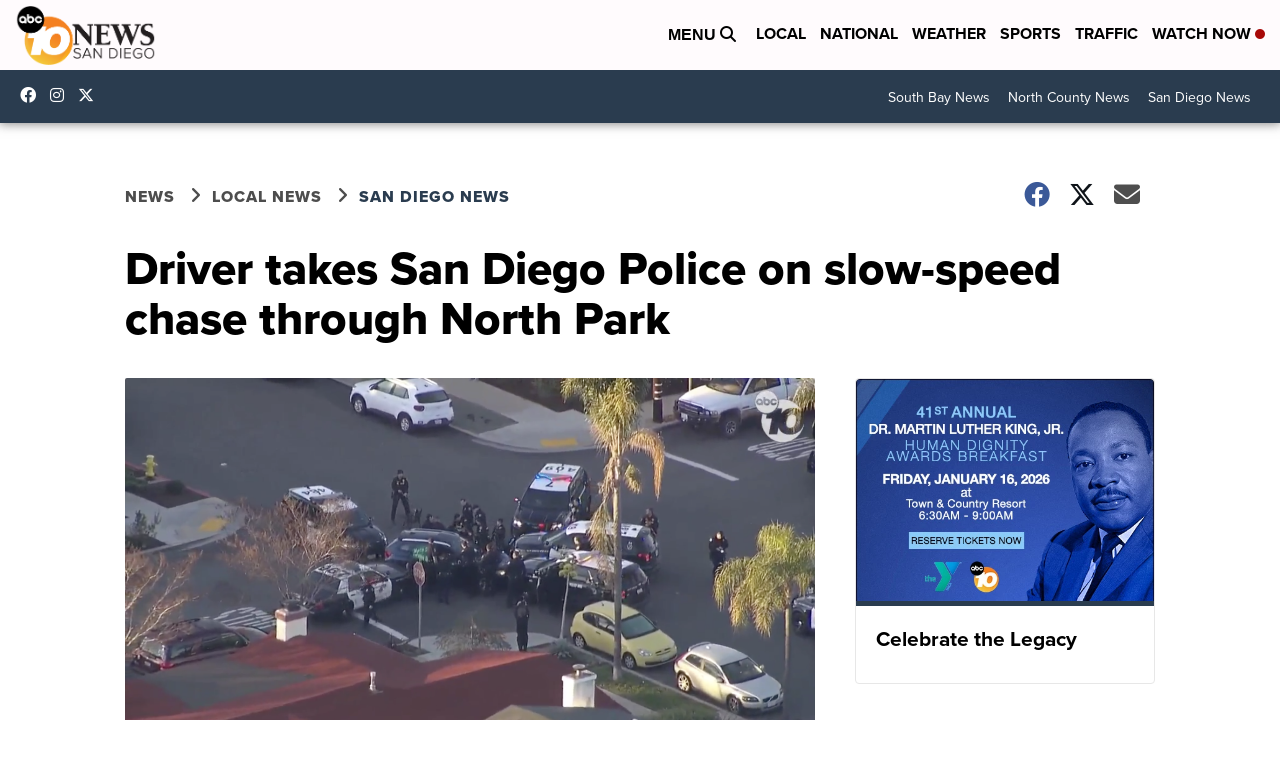

--- FILE ---
content_type: application/javascript; charset=utf-8
request_url: https://fundingchoicesmessages.google.com/f/AGSKWxVCMqvEJ9XUQlIsyh3i8it4S2-Aud8FoOQuFHL7Oj8ybz3YNCaDz2yB5PB-hGc-kxAVxPlcSWdyXzdc5MyxCcVi0sjAPnE59IiIwH74BdINPHGMXVkxAGavCzoLeBso4FTPAxQT5ZlGTS-EpVbnjqnGCXBayg1SIQxL0M9jNyUebk5iPPzIb3Pb5Wov/_/ads/728./ad_companion?/ad-sovrn./yads_/viagogoads.
body_size: -1290
content:
window['57bd046e-553a-4b87-b222-6de28ce039bf'] = true;